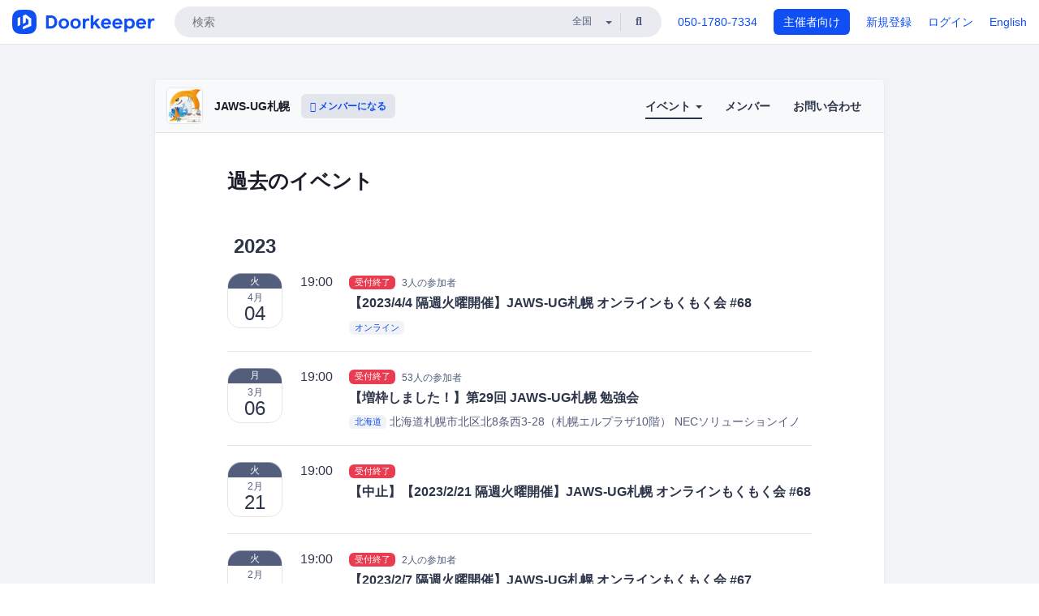

--- FILE ---
content_type: text/html; charset=utf-8
request_url: https://jawsug-sapporo.doorkeeper.jp/events/past?page=4
body_size: 7418
content:
<!DOCTYPE html>
<html lang='ja'>
<head>
<meta content='text/html;charset=UTF-8' http-equiv='content-type'>
<meta charset='utf-8'>
<meta content='IE=Edge,chrome=1' http-equiv='X-UA-Compatible'>
<meta content='width=device-width,initial-scale=1,maximum-scale=1,user-scalable=no' name='viewport'>
<meta content='telephone=no' name='format-detection'>
<meta content='195702240496602' property='fb:app_id'>
<title>
過去のイベント - JAWS-UG札幌
 | Doorkeeper
</title>
<link rel="icon" type="image/x-icon" href="https://doorkeeper.jp/assets/favicon-2e40be8f198ee3cb97dccbfbb3959374981ae0164d4f349e1787ff5f4c336af8.ico" />
<meta content='JAWS-UG札幌' property='og:title'>
<meta content='website' property='og:type'>
<meta content='https://doorkeeper.jp/rails/active_storage/representations/proxy/eyJfcmFpbHMiOnsibWVzc2FnZSI6IkJBaHBBOTE0QVE9PSIsImV4cCI6bnVsbCwicHVyIjoiYmxvYl9pZCJ9fQ==--3340a13172675a3a4ea5917561e53c76dc2a17e7/eyJfcmFpbHMiOnsibWVzc2FnZSI6IkJBaDdCem9MWm05eWJXRjBTU0lJY0c1bkJqb0dSVlE2RTNKbGMybDZaVjloYm1SZmNHRmtXd2RwQWNocEFjZz0iLCJleHAiOm51bGwsInB1ciI6InZhcmlhdGlvbiJ9fQ==--e0e57e8ab7f02a9e57804bb53ef80c2bdc861848/JAWSUG_Sapporo_logo-1.png' property='og:image'>
<meta content='https://jawsug-sapporo.doorkeeper.jp/' property='og:url'>
<meta content='Doorkeeper' property='og:site_name'>
<meta name="twitter:card" content="summary">
<meta content='@doorkeeper_jp' name='twitter:site'>
<meta content='重要なお知らせ

2024年4月以降に開催されるイベントについては、
参加登録ページをConnpassで行うことになりました。

https://jawsug-sapporo.connpass.com/

またDoorkeeperから移行期間（2024年7月末を予定）に行われるイベントについて、
通知は送らせていただきますが、登録はすべてConnpassにて行います。



クラウドのAma...' name='twitter:description'>

<link rel="stylesheet" href="https://doorkeeper.jp/assets/fontawesome-6d53862a62d9076af1e6640213de3ab8114672a22f11aca4a0dd505304dea878.css" media="all" />
<link rel="stylesheet" href="https://doorkeeper.jp/assets/application-a7ca6442b36ff357134ea76775c81570b8873fe6fd80ba91fc22f78c56b3a689.css" media="all" />
<script src="https://doorkeeper.jp/assets/application-1c082e4d4428bb024ff379de01801b67c9e614217f5653cdf1dc3d215a8ac813.js"></script>
<script src="https://doorkeeper.jp/packs/js/app-774bc3e2b960369073bc.js" async="async"></script>
<link rel="stylesheet" href="https://doorkeeper.jp/packs/css/app-5989d222.css" async="async" media="screen" />
<meta name="csrf-param" content="authenticity_token" />
<meta name="csrf-token" content="gU8IhPgBfOyW92Mem4qtFTQ98o8NoF1meD+HDyh5RF9LkHGfvjJgMySY2B9EItDO99SjFy0cz9TNeZ6+iGyrDA==" />
<script async src="https://www.googletagmanager.com/gtag/js?id=UA-15834284-1"></script>
<script>
  window.dataLayer = window.dataLayer || [];
  function gtag(){dataLayer.push(arguments);}
  gtag('js', new Date());
  gtag('config', 'UA-15834284-1'); // Universal Analytics property.
 
    gtag('config', 'G-RCGBRG13Y4'); // Google Analytics 4 property.
  
    gtag('event', 'page_view', { 'send_to': '' });
</script>
<script async='' src='https://www.googletagmanager.com/gtag/js?id=G-RCGBRG13Y4'></script>
<script>
  window.dataLayer = window.dataLayer || []; 
  function gtag(){dataLayer.push(arguments);} 
  gtag('js', new Date()); 
  gtag('config', 'G-RCGBRG13Y4');
</script>
<script>
  (function(w,d,s,l,i) {
    w[l]=w[l]||[];
    w[l].push({'gtm.start': new Date().getTime(),event:'gtm.js'});
    var f=d.getElementsByTagName(s)[0],
    j=d.createElement(s),dl=l!='dataLayer'?'&l='+l:'';
    j.async=true;
    j.src='https://www.googletagmanager.com/gtm.js?id='+i+dl;
    f.parentNode.insertBefore(j,f);
  })(window,document,'script','dataLayer','GTM-PPDS423');
</script>

<link rel="preload" as="style" href="https://glass.io/integration/glass.min.css" onload="this.onload=null;this.rel='stylesheet'" />
<script>
  window.glassApiKey = 'eurZwW4nhD1V8etacAW83Att';
  var s = document.createElement("script");
  s.type = "text/javascript";
  s.async = true;
  s.src = "https://glass.io/integration/glass.min.js";
  function load() {
    Glass.init();
  }
  s.onload = load;
  document.head.appendChild(s);
</script>
<script type="text/javascript">!function(e,t,n){function a(){var e=t.getElementsByTagName("script")[0],n=t.createElement("script");n.type="text/javascript",n.async=!0,n.src="https://beacon-v2.helpscout.net",e.parentNode.insertBefore(n,e)}if(e.Beacon=n=function(t,n,a){e.Beacon.readyQueue.push({method:t,options:n,data:a})},n.readyQueue=[],"complete"===t.readyState)return a();e.attachEvent?e.attachEvent("onload",a):e.addEventListener("load",a,!1)}(window,document,window.Beacon||function(){});</script>
<script type="text/javascript">
  window.Beacon('init', '9329d34b-d6c4-4abc-8115-ed0066b505cb')
</script>

<script>
//<![CDATA[
      (function(e,b){if(!b.__SV){var a,f,i,g;window.mixpanel=b;a=e.createElement("script");
      a.type="text/javascript";a.async=!0;a.src=("https:"===e.location.protocol?"https:":"http:")+
      '//cdn.mxpnl.com/libs/mixpanel-2.2.min.js';f=e.getElementsByTagName("script")[0];
      f.parentNode.insertBefore(a,f);b._i=[];b.init=function(a,e,d){function f(b,h){
      var a=h.split(".");2==a.length&&(b=b[a[0]],h=a[1]);b[h]=function(){b.push([h].concat(
      Array.prototype.slice.call(arguments,0)))}}var c=b;"undefined"!==typeof d?c=b[d]=[]:
      d="mixpanel";c.people=c.people||[];c.toString=function(b){var a="mixpanel";"mixpanel"!==d&&(a+="."+d);
      b||(a+=" (stub)");return a};c.people.toString=function(){return c.toString(1)+".people (stub)"};
      i="disable track track_pageview track_links track_forms register register_once alias unregister identify name_tag set_config people.set people.set_once people.increment people.append people.track_charge people.clear_charges people.delete_user".split(" ");
      for(g=0;g<i.length;g++)f(c,i[g]); b._i.push([a,e,d])};b.__SV=1.2}})(document,window.mixpanel||[]);
      mixpanel.init("2d0a9fadc66f322337b0428d60907db5");

//]]>
</script></head>
<body>
<!-- Google Tag Manager (noscript) -->
<noscript>
<iframe height='0' src='https://www.googletagmanager.com/ns.html?id=GTM-PPDS423' style='display:none;visibility:hidden' width='0'></iframe>
</noscript>
<!-- End Google Tag Manager (noscript) -->

<header class='app-header'>
<div class='app-header-inner'>
<div class='app-header-brand'>
<a class="doorkeeper" href="https://www.doorkeeper.jp/"><img alt="Doorkeeper" src="https://doorkeeper.jp/assets/logo-966182d4b3e6dab86edb746a9f7681769fc3928fc73b2776bbf36e3bc18d2674.svg" /></a>
</div>
<div class='app-header-search'>
<form class="search-form form" role="search" action="https://www.doorkeeper.jp/events" accept-charset="UTF-8" method="get">
<div class='search-compact'>
<div class='search-compact-inner'>
<input type="text" name="q" id="q" value="" class="search-compact-field" placeholder="検索" />
<div class='search-compact-location'>
<select name="prefecture_id" id="prefecture_id" class="search-compact-dropdown"><option value="">全国</option><option value="hokkaido">北海道</option>
<option value="aomori">青森</option>
<option value="iwate">岩手</option>
<option value="miyagi">宮城</option>
<option value="akita">秋田</option>
<option value="yamagata">山形</option>
<option value="fukushima">福島</option>
<option value="ibaraki">茨城</option>
<option value="tochigi">栃木</option>
<option value="gunma">群馬</option>
<option value="saitama">埼玉</option>
<option value="chiba">千葉</option>
<option value="tokyo">東京</option>
<option value="kanagawa">神奈川</option>
<option value="niigata">新潟</option>
<option value="toyama">富山</option>
<option value="ishikawa">石川</option>
<option value="fukui">福井</option>
<option value="yamanashi">山梨</option>
<option value="nagano">長野</option>
<option value="gifu">岐阜</option>
<option value="shizuoka">静岡</option>
<option value="aichi">愛知</option>
<option value="mie">三重</option>
<option value="shiga">滋賀</option>
<option value="kyoto">京都</option>
<option value="osaka">大阪</option>
<option value="hyogo">兵庫</option>
<option value="nara">奈良</option>
<option value="wakayama">和歌山</option>
<option value="tottori">鳥取</option>
<option value="shimane">島根</option>
<option value="okayama">岡山</option>
<option value="hiroshima">広島</option>
<option value="yamaguchi">山口</option>
<option value="tokushima">徳島</option>
<option value="kagawa">香川</option>
<option value="ehime">愛媛</option>
<option value="kochi">高知</option>
<option value="fukuoka">福岡</option>
<option value="saga">佐賀</option>
<option value="nagasaki">長崎</option>
<option value="kumamoto">熊本</option>
<option value="oita">大分</option>
<option value="miyazaki">宮崎</option>
<option value="kagoshima">鹿児島</option>
<option value="okinawa">沖縄</option></select>
</div>
<div class='search-compact-submit'>
<button type="submit" class="search-compact-btn"><i class="fas fa-search"></i></button>
</div>
</div>
</div>
</form>


</div>
<div class='app-header-nav'>
<nav class='app-header-nav-list'>
<div class='app-header-nav-item'><a href="tel:8105017807334">050-1780-7334</a></div>
<div class='app-header-nav-item hidden-xxs'><a class="btn btn-primary btn-block" href="https://www.doorkeeper.jp/organizers?locale=ja">主催者向け</a></div>
<div class='app-header-nav-item hidden-xxs'><a href="https://manage.doorkeeper.jp/user/sign_up?continue=https%3A%2F%2Fjawsug-sapporo.doorkeeper.jp%2Fevents%2Fpast%3Fpage%3D4">新規登録</a></div>
<div class='app-header-nav-item'><a href="https://manage.doorkeeper.jp/user/sign_in?continue=https%3A%2F%2Fjawsug-sapporo.doorkeeper.jp%2Fevents%2Fpast%3Fpage%3D4">ログイン</a></div>
<div class='app-header-nav-item hidden-xxs'><a rel="nofollow" href="https://jawsug-sapporo.doorkeeper.jp/events/past?locale=en&amp;page=4&amp;switch_locale=true">English</a></div>
<div class='app-header-search-mobile' style='margin-right: 0; margin-left: 20px;'>
<button id='mobile-search-btn'>
<i class="fas fa-search search-icon"></i>
<i class="fas fa-times close-icon"></i>
</button>
</div>
</nav>
</div>
</div>
</header>


<div class='content client-full-width'>
<div class='client-container'>
<div class='community-page'>
<div class='community-header'>
<div class='community-header-inner'>
<div class='community-header-info'>
<div class='community-profile-picture'>
<a href="/"><img alt="JAWS-UG札幌" src="https://doorkeeper.jp/rails/active_storage/representations/proxy/eyJfcmFpbHMiOnsibWVzc2FnZSI6IkJBaHBBOTE0QVE9PSIsImV4cCI6bnVsbCwicHVyIjoiYmxvYl9pZCJ9fQ==--3340a13172675a3a4ea5917561e53c76dc2a17e7/eyJfcmFpbHMiOnsibWVzc2FnZSI6IkJBaDdCem9MWm05eWJXRjBTU0lJY0c1bkJqb0dSVlE2RTNKbGMybDZaVjloYm1SZmNHRmtXd2RwQWNocEFjZz0iLCJleHAiOm51bGwsInB1ciI6InZhcmlhdGlvbiJ9fQ==--e0e57e8ab7f02a9e57804bb53ef80c2bdc861848/JAWSUG_Sapporo_logo-1.png" /></a>
</div>
<h4 class='community-title'>
<a href="/">JAWS-UG札幌</a>
</h4>
<a class='visible-sm visible-xs btn btn-add-community' data-toggle='collapse' href='#community-nav'>
<i class="fas fa-bars"></i>
</a>
<a class="btn btn-sm btn-add-community hidden-sm hidden-xs" href="/member/new"><i class="fas fa-plus"></i> メンバーになる</a>
</div>
<ul class='community-nav collapse' id='community-nav'>
<li class='community-nav-item visible-sm visible-xs'>
<a class="community-nav-link" href="/member/new">メンバーになる</a>
</li>
<li class='community-nav-item hidden-xs hidden-sm active'>
<div class='dropdown'>
<a class='dropdown-toggle community-nav-link' data-toggle='dropdown' href='#' id='eventsDropdown'>
イベント
<span class='caret'></span>
</a>
<ul class='dropdown-menu'>
<li><a class="community-nav-link" href="/events/upcoming">開催予定イベント</a></li>
<li><a class="community-nav-link" href="/events/past">過去のイベント</a></li>
</ul>
</div>
</li>
<li class='visible-xs visible-sm community-nav-item'><a class="community-nav-link" href="/events/upcoming">開催予定イベント</a></li>
<li class='visible-xs visible-sm community-nav-item active'><a class="community-nav-link" href="/events/past">過去のイベント</a></li>
<li class='community-nav-item'>
<a class="community-nav-link" href="/members">メンバー</a>
</li>
<li class='community-nav-item'>
<a class="community-nav-link" href="/contact/new">お問い合わせ
</a></li>
</ul>
</div>
</div>


<div class='community-content'>
<div class='community-block'>
<div class='community-container'>
<div class='client-header'><h1 class='community-content-title'>過去のイベント</h1>
</div>
<h3 class='year-for-events-list'>2023</h3>
<div class='global-event-list'>
<div class='global-event-list-day'>
<div class='global-event-list-date-header'>2023-04-04（火）</div>
<div class='global-event-list-date-wrapper'><div class='calendar-block-date'>
<div class='weekday-wrap weekday-wrap-past'>
<div class='weekday'>火</div>
</div>
<div class='day-wrap'>
<div class='month'>4月</div>
<div class='day'>04</div>
</div>
</div>
</div>
<div class='global-event-list-events-that-day'><div class='global-event events-list'>
<time>19:00</time>
<div class='events-list-items-wrap'>
<div class='events-list-text-wrap'>
<div class='client-event-registration-status'>
<label class='label label-danger'>受付終了</label>
<span class='events-list-item-current-registred'>3人の参加者</span>
</div>
<div class='events-list-item-title'>
<h3>
<a href="https://jawsug-sapporo.doorkeeper.jp/events/153952"><span>【2023/4/4 隔週火曜開催】JAWS-UG札幌 オンラインもくもく会 #68</span>
</a></h3>
</div>
<div class='events-list-item-meta'>
<time class='events-list-item-time'>
<span class='events-list-item-time-date'>2023年4月4日</span>
19:00 - 21:00
</time>
<div class='events-list-item-meta'>
<div class='events-list-item-venue'>
<a class="label label-link" href="https://www.doorkeeper.jp/online/events">オンライン</a>
</div>
</div>
</div>
</div>
</div>
</div>
</div>
</div>
<div class='global-event-list-day'>
<div class='global-event-list-date-header'>2023-03-06（月）</div>
<div class='global-event-list-date-wrapper'><div class='calendar-block-date'>
<div class='weekday-wrap weekday-wrap-past'>
<div class='weekday'>月</div>
</div>
<div class='day-wrap'>
<div class='month'>3月</div>
<div class='day'>06</div>
</div>
</div>
</div>
<div class='global-event-list-events-that-day'><div class='global-event events-list'>
<time>19:00</time>
<div class='events-list-items-wrap'>
<div class='events-list-text-wrap'>
<div class='client-event-registration-status'>
<label class='label label-danger'>受付終了</label>
<span class='events-list-item-current-registred'>53人の参加者</span>
</div>
<div class='events-list-item-title'>
<h3>
<a href="https://jawsug-sapporo.doorkeeper.jp/events/151733"><span>【増枠しました！】第29回 JAWS-UG札幌 勉強会</span>
</a></h3>
</div>
<div class='events-list-item-meta'>
<time class='events-list-item-time'>
<span class='events-list-item-time-date'>2023年3月6日</span>
19:00 - 21:00
</time>
<div class='events-list-item-meta'>
<div class='events-list-item-venue'>
<a class="label label-link" href="https://www.doorkeeper.jp/prefectures/hokkaido">北海道</a>
<span>北海道札幌市北区北8条西3-28（札幌エルプラザ10階）</span>
<span>NECソリューションイノベータ株式会社</span>
</div>
</div>
</div>
</div>
</div>
</div>
</div>
</div>
<div class='global-event-list-day'>
<div class='global-event-list-date-header'>2023-02-21（火）</div>
<div class='global-event-list-date-wrapper'><div class='calendar-block-date'>
<div class='weekday-wrap weekday-wrap-past'>
<div class='weekday'>火</div>
</div>
<div class='day-wrap'>
<div class='month'>2月</div>
<div class='day'>21</div>
</div>
</div>
</div>
<div class='global-event-list-events-that-day'><div class='global-event events-list'>
<time>19:00</time>
<div class='events-list-items-wrap'>
<div class='events-list-text-wrap'>
<div class='client-event-registration-status'>
<label class='label label-danger'>受付終了</label>
</div>
<div class='events-list-item-title'>
<h3>
<a href="https://jawsug-sapporo.doorkeeper.jp/events/151468"><span>【中止】【2023/2/21 隔週火曜開催】JAWS-UG札幌 オンラインもくもく会 #68</span>
</a></h3>
</div>
<div class='events-list-item-meta'>
<time class='events-list-item-time'>
<span class='events-list-item-time-date'>2023年2月21日</span>
19:00 - 21:00
</time>
</div>
</div>
</div>
</div>
</div>
</div>
<div class='global-event-list-day'>
<div class='global-event-list-date-header'>2023-02-07（火）</div>
<div class='global-event-list-date-wrapper'><div class='calendar-block-date'>
<div class='weekday-wrap weekday-wrap-past'>
<div class='weekday'>火</div>
</div>
<div class='day-wrap'>
<div class='month'>2月</div>
<div class='day'>07</div>
</div>
</div>
</div>
<div class='global-event-list-events-that-day'><div class='global-event events-list'>
<time>19:00</time>
<div class='events-list-items-wrap'>
<div class='events-list-text-wrap'>
<div class='client-event-registration-status'>
<label class='label label-danger'>受付終了</label>
<span class='events-list-item-current-registred'>2人の参加者</span>
</div>
<div class='events-list-item-title'>
<h3>
<a href="https://jawsug-sapporo.doorkeeper.jp/events/150419"><span>【2023/2/7 隔週火曜開催】JAWS-UG札幌 オンラインもくもく会 #67</span>
</a></h3>
</div>
<div class='events-list-item-meta'>
<time class='events-list-item-time'>
<span class='events-list-item-time-date'>2023年2月7日</span>
19:00 - 21:00
</time>
<div class='events-list-item-meta'>
<div class='events-list-item-venue'>
<a class="label label-link" href="https://www.doorkeeper.jp/online/events">オンライン</a>
</div>
</div>
</div>
</div>
</div>
</div>
</div>
</div>
<div class='global-event-list-day'>
<div class='global-event-list-date-header'>2023-01-24（火）</div>
<div class='global-event-list-date-wrapper'><div class='calendar-block-date'>
<div class='weekday-wrap weekday-wrap-past'>
<div class='weekday'>火</div>
</div>
<div class='day-wrap'>
<div class='month'>1月</div>
<div class='day'>24</div>
</div>
</div>
</div>
<div class='global-event-list-events-that-day'><div class='global-event events-list'>
<time>19:00</time>
<div class='events-list-items-wrap'>
<div class='events-list-text-wrap'>
<div class='client-event-registration-status'>
<label class='label label-danger'>受付終了</label>
<span class='events-list-item-current-registred'>4人の参加者</span>
</div>
<div class='events-list-item-title'>
<h3>
<a href="https://jawsug-sapporo.doorkeeper.jp/events/149587"><span>【2023/1/24 隔週火曜開催】JAWS-UG札幌 オンラインもくもく会 #66</span>
</a></h3>
</div>
<div class='events-list-item-meta'>
<time class='events-list-item-time'>
<span class='events-list-item-time-date'>2023年1月24日</span>
19:00 - 21:00
</time>
<div class='events-list-item-meta'>
<div class='events-list-item-venue'>
<a class="label label-link" href="https://www.doorkeeper.jp/online/events">オンライン</a>
</div>
</div>
</div>
</div>
</div>
</div>
</div>
</div>
<div class='global-event-list-day'>
<div class='global-event-list-date-header'>2023-01-10（火）</div>
<div class='global-event-list-date-wrapper'><div class='calendar-block-date'>
<div class='weekday-wrap weekday-wrap-past'>
<div class='weekday'>火</div>
</div>
<div class='day-wrap'>
<div class='month'>1月</div>
<div class='day'>10</div>
</div>
</div>
</div>
<div class='global-event-list-events-that-day'><div class='global-event events-list'>
<time>19:00</time>
<div class='events-list-items-wrap'>
<div class='events-list-text-wrap'>
<div class='client-event-registration-status'>
<label class='label label-danger'>受付終了</label>
<span class='events-list-item-current-registred'>4人の参加者</span>
</div>
<div class='events-list-item-title'>
<h3>
<a href="https://jawsug-sapporo.doorkeeper.jp/events/149200"><span>【2023/1/10 隔週火曜開催】JAWS-UG札幌 オンラインもくもく会 #65</span>
</a></h3>
</div>
<div class='events-list-item-meta'>
<time class='events-list-item-time'>
<span class='events-list-item-time-date'>2023年1月10日</span>
19:00 - 21:00
</time>
</div>
</div>
</div>
</div>
</div>
</div>
</div>


<h3 class='year-for-events-list'>2022</h3>
<div class='global-event-list'>
<div class='global-event-list-day'>
<div class='global-event-list-date-header'>2022-12-27（火）</div>
<div class='global-event-list-date-wrapper'><div class='calendar-block-date'>
<div class='weekday-wrap weekday-wrap-past'>
<div class='weekday'>火</div>
</div>
<div class='day-wrap'>
<div class='month'>12月</div>
<div class='day'>27</div>
</div>
</div>
</div>
<div class='global-event-list-events-that-day'><div class='global-event events-list'>
<time>19:00</time>
<div class='events-list-items-wrap'>
<div class='events-list-text-wrap'>
<div class='client-event-registration-status'>
<label class='label label-danger'>受付終了</label>
<span class='events-list-item-current-registred'>1人の参加者</span>
</div>
<div class='events-list-item-title'>
<h3>
<a href="https://jawsug-sapporo.doorkeeper.jp/events/148519"><span>【2022/12/27 隔週火曜開催】JAWS-UG札幌 オンラインもくもく会 #64</span>
</a></h3>
</div>
<div class='events-list-item-meta'>
<time class='events-list-item-time'>
<span class='events-list-item-time-date'>2022年12月27日</span>
19:00 - 21:00
</time>
<div class='events-list-item-meta'>
<div class='events-list-item-venue'>
<a class="label label-link" href="https://www.doorkeeper.jp/online/events">オンライン</a>
</div>
</div>
</div>
</div>
</div>
</div>
</div>
</div>
<div class='global-event-list-day'>
<div class='global-event-list-date-header'>2022-12-13（火）</div>
<div class='global-event-list-date-wrapper'><div class='calendar-block-date'>
<div class='weekday-wrap weekday-wrap-past'>
<div class='weekday'>火</div>
</div>
<div class='day-wrap'>
<div class='month'>12月</div>
<div class='day'>13</div>
</div>
</div>
</div>
<div class='global-event-list-events-that-day'><div class='global-event events-list'>
<time>19:00</time>
<div class='events-list-items-wrap'>
<div class='events-list-text-wrap'>
<div class='client-event-registration-status'>
<label class='label label-danger'>受付終了</label>
<span class='events-list-item-current-registred'>6人の参加者</span>
</div>
<div class='events-list-item-title'>
<h3>
<a href="https://jawsug-sapporo.doorkeeper.jp/events/147819"><span>【2022/12/13 隔週火曜開催】JAWS-UG札幌 オンラインもくもく会 #63</span>
</a></h3>
</div>
<div class='events-list-item-meta'>
<time class='events-list-item-time'>
<span class='events-list-item-time-date'>2022年12月13日</span>
19:00 - 21:00
</time>
<div class='events-list-item-meta'>
<div class='events-list-item-venue'>
<a class="label label-link" href="https://www.doorkeeper.jp/online/events">オンライン</a>
</div>
</div>
</div>
</div>
</div>
</div>
</div>
</div>
<div class='global-event-list-day'>
<div class='global-event-list-date-header'>2022-12-09（金）</div>
<div class='global-event-list-date-wrapper'><div class='calendar-block-date'>
<div class='weekday-wrap weekday-wrap-past'>
<div class='weekday'>金</div>
</div>
<div class='day-wrap'>
<div class='month'>12月</div>
<div class='day'>09</div>
</div>
</div>
</div>
<div class='global-event-list-events-that-day'><div class='global-event events-list'>
<time>19:00</time>
<div class='events-list-items-wrap'>
<div class='events-list-text-wrap'>
<div class='client-event-registration-status'>
<label class='label label-danger'>受付終了</label>
<span class='events-list-item-current-registred'>17人の参加者</span>
</div>
<div class='events-list-item-title'>
<h3>
<a href="https://jawsug-sapporo.doorkeeper.jp/events/146827"><span>第28回 JAWS-UG札幌 勉強会</span>
</a></h3>
</div>
<div class='events-list-item-meta'>
<time class='events-list-item-time'>
<span class='events-list-item-time-date'>2022年12月9日</span>
19:00 - 21:00
</time>
<div class='events-list-item-meta'>
<div class='events-list-item-venue'>
<a class="label label-link" href="https://www.doorkeeper.jp/prefectures/hokkaido">北海道</a>
<span>北海道札幌市北区北8条西3-28（札幌エルプラザ10階）</span>
<span>NECソリューションイノベータ株式会社</span>
</div>
</div>
</div>
</div>
</div>
</div>
</div>
</div>
<div class='global-event-list-day'>
<div class='global-event-list-date-header'>2022-11-29（火）</div>
<div class='global-event-list-date-wrapper'><div class='calendar-block-date'>
<div class='weekday-wrap weekday-wrap-past'>
<div class='weekday'>火</div>
</div>
<div class='day-wrap'>
<div class='month'>11月</div>
<div class='day'>29</div>
</div>
</div>
</div>
<div class='global-event-list-events-that-day'><div class='global-event events-list'>
<time>19:00</time>
<div class='events-list-items-wrap'>
<div class='events-list-text-wrap'>
<div class='client-event-registration-status'>
<label class='label label-danger'>受付終了</label>
<span class='events-list-item-current-registred'>6人の参加者</span>
</div>
<div class='events-list-item-title'>
<h3>
<a href="https://jawsug-sapporo.doorkeeper.jp/events/146963"><span>【2022/11/29 隔週火曜開催】JAWS-UG札幌 オンラインもくもく会 #62</span>
</a></h3>
</div>
<div class='events-list-item-meta'>
<time class='events-list-item-time'>
<span class='events-list-item-time-date'>2022年11月29日</span>
19:00 - 21:00
</time>
</div>
</div>
</div>
</div>
</div>
</div>
</div>


<ul class="pagination ">
  <li class="first">
  <a href="/events/past">最初</a>
</li>

  <li class="prev">
  <a rel="prev" href="/events/past?page=3">前へ</a>
</li>

      <li class="page">
  <a href="/events/past">1</a>
</li>

      <li class="page">
  <a href="/events/past?page=2">2</a>
</li>

      <li class="page">
  <a rel="prev" href="/events/past?page=3">3</a>
</li>

      <li class="page active">
  <a href="/events/past?page=4">4</a>
</li>

      <li class="page">
  <a rel="next" href="/events/past?page=5">5</a>
</li>

      <li class="page">
  <a href="/events/past?page=6">6</a>
</li>

      <li class="page">
  <a href="/events/past?page=7">7</a>
</li>

      <li class="page">
  <a href="/events/past?page=8">8</a>
</li>

      <li class="page gap disabled"><a href="#" onclick="return false;">...</a></li>
  <li class="next_page">
  <a rel="next" href="/events/past?page=5">次へ</a>
</li>

  <li class="last next">
  <a href="/events/past?page=12">最後</a>
</li>

</ul>


</div>
</div>

</div>
</div>
</div>
</div>

<footer class='app-footer compact-footer'>
<div class='app-footer-inner'>
<div class='app-footer-block'>
<ul>
<li><a href="/contact/new">主催者にお問い合わせ</a></li>
<li><a href="https://support.doorkeeper.jp/collection/5-collection">ヘルプ</a></li>
<li><a href="https://www.doorkeeper.jp/terms">利用規約</a></li>
<li><a href="https://www.doorkeeper.jp/privacy">プライバシーポリシー</a></li>
<li><a href="https://www.doorkeeper.jp/report_copyright_infringment">著作権侵害の報告について</a></li>
<li><a rel="nofollow" href="?locale=en&amp;switch_locale=true">English</a></li>
</ul>
Powered by
<a href="https://www.doorkeeper.jp/">Doorkeeper</a>
</div>
</div>
</footer>

<div id='jstemplates'></div>

<div class='modal fade' id='modal_overlay' role='dialog' tabindex='-1'>
<div class='modal-dialog'>
<div class='modal-content'>
<div class='unloaded-state'>
<div class="modal-header"><button type="button" class="close" data-dismiss="modal" aria-label="Close"><span aria-hidden="true">&times;</span></button><h4 class="modal-title">送信中...</h4></div>
<div class='modal-body'>
<div class='text-center'>
<i class="fas fa-sync fa-spin fa-4x"></i>
</div>
</div>
<div class='modal-footer'>
<a class='btn btn-default' data-dismiss='modal' href='#'>閉じる</a>
</div>
</div>
<div class='loaded-state'></div>
</div>
</div>
</div>

<script>
  mixpanel.register_once({
    'First URL': 'https://jawsug-sapporo.doorkeeper.jp/events/past?page=4'
  });
</script>
<script>
//<![CDATA[

//]]>
</script></body>
</html>


